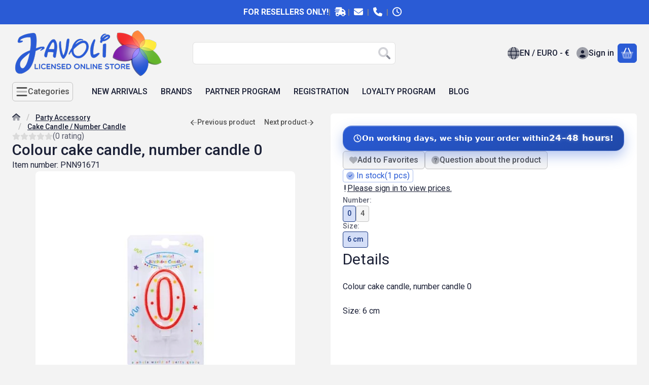

--- FILE ---
content_type: image/svg+xml
request_url: https://www.javoli.com/!common_design/own/image/logo/svg_dark/logo_checkout_pastpay_com_box.svg
body_size: 6217
content:
<svg viewBox="0 0 78 25" fill="none" xmlns="http://www.w3.org/2000/svg">
<path d="M0.627693 2.88983C0.221539 3.62829 0 4.38521 0 5.19752V19.0437C0 21.5914 2.08615 23.6775 4.63385 23.6775C5.44615 23.6775 6.20308 23.456 6.96 23.0498L18.9046 16.1452C21.12 14.8529 21.8954 12.0283 20.6031 9.8129C20.1785 9.07444 19.5877 8.50213 18.9046 8.11444L6.96 1.20983C4.74462 -0.100942 1.90154 0.65598 0.627693 2.88983ZM9.10154 20.2437C9.26769 19.6898 9.28615 19.2098 9.28615 18.6744L17.5754 13.8744C18.5169 13.3206 18.8492 12.1206 18.3138 11.1606C17.76 10.2191 16.56 9.88675 15.6185 10.4221L9.32308 14.0591V12.4898L14.9908 9.22213C16.1169 8.5206 17.3169 8.64983 18.2769 9.22213C18.7938 9.5729 19.3108 10.1267 19.4769 10.4406C20.4 12.0283 19.8462 14.0591 18.2769 14.9821L9.12 20.2252L9.10154 20.2437ZM12.6462 9.0006L11.3169 9.77598L4.35692 5.75137C4.04308 5.56675 3.93231 5.17906 4.11692 4.84675C4.30154 4.5329 4.68923 4.42213 5.02154 4.60675L12.6462 8.98213V9.0006ZM5.26154 10.9206V18.9514C5.26154 19.3206 4.96615 19.616 4.59692 19.616C4.22769 19.616 3.93231 19.3206 3.93231 18.9514V10.1452L5.26154 10.9206ZM9.26769 15.6098L16.2277 11.5852C16.5415 11.4006 16.9662 11.5298 17.1323 11.8252C17.3169 12.1391 17.1877 12.5637 16.8923 12.7298L9.26769 17.1421V15.6098ZM1.32923 19.0067V8.42829C1.73538 8.8529 2.16 9.12983 2.62154 9.38829V18.9698C2.62154 20.0591 3.52615 20.9637 4.61539 20.9637C5.70462 20.9637 6.60923 20.0591 6.60923 18.9698V11.6775L7.97538 12.4714V19.0067C7.97538 19.4129 7.92 19.7821 7.79077 20.1514C7.51385 20.9268 7.2 21.3698 6.42462 21.8498C5.92615 22.1452 5.35385 22.3298 4.72615 22.3298C2.82462 22.3298 1.32923 20.8344 1.32923 19.0067ZM6.29538 2.33598L15.4523 7.59752C14.7508 7.78214 14.3631 8.02213 13.9569 8.24367L5.66769 3.44367C4.72615 2.88983 3.50769 3.22213 2.97231 4.18213C2.41846 5.12367 2.75077 6.3606 3.71077 6.89598L10.0062 10.5329L8.64 11.3267L2.97231 8.05906C2.76923 7.92983 2.75077 7.91136 2.58462 7.78213C1.79077 7.15444 1.31077 6.19444 1.31077 5.16059C1.31077 4.60675 1.45846 4.01598 1.75385 3.49906C2.69538 1.96675 4.70769 1.4129 6.29538 2.33598Z" fill="#EF7A95"/>
<path d="M31.6989 14.779H30.0189V17.7513H27.9512V7.56055H31.6989C34.1173 7.56055 35.3173 8.74209 35.3173 11.1052C35.3173 12.2867 35.0035 13.2098 34.3942 13.8559C33.785 14.4836 32.8804 14.7975 31.6989 14.7975V14.779ZM30.0189 13.0067H31.6804C32.7142 13.0067 33.2312 12.3605 33.2312 11.0867C33.2312 10.459 33.1019 10.0159 32.8619 9.73901C32.6035 9.46209 32.2158 9.31439 31.6989 9.31439H30.0373V13.0067H30.0189ZM41.9635 12.5821V15.7021C41.9819 15.9421 42.0189 16.1082 42.0743 16.219C42.1296 16.3113 42.2589 16.3667 42.4435 16.4221L42.3881 17.9359C41.8712 17.9359 41.465 17.899 41.1512 17.8252C40.8558 17.7513 40.5419 17.6221 40.2281 17.4005C39.5081 17.7513 38.7696 17.9175 38.0312 17.9175C36.4804 17.9175 35.705 17.1052 35.705 15.4621C35.705 14.6682 35.9266 14.0959 36.3512 13.7636C36.7758 13.4313 37.4404 13.2282 38.3266 13.1729L39.9327 13.0621V12.6005C39.9327 12.2867 39.8589 12.0836 39.7296 11.9729C39.5819 11.8621 39.3604 11.7882 39.0466 11.7882L36.2219 11.899L36.1666 10.5144C37.2373 10.219 38.2527 10.0713 39.2127 10.0713C40.1727 10.0713 40.8743 10.2744 41.2989 10.6621C41.7235 11.0682 41.945 11.6959 41.945 12.5821H41.9635ZM38.585 14.5575C38.0312 14.6129 37.7543 14.9082 37.7543 15.4621C37.7543 16.0159 37.9943 16.2929 38.4927 16.2929C38.8804 16.2929 39.2866 16.2375 39.7296 16.1082L39.9512 16.0529V14.4467L38.585 14.5575ZM48.9419 12.1205C47.705 11.9544 46.8373 11.8805 46.3389 11.8805C45.8404 11.8805 45.5266 11.9175 45.3789 12.0098C45.2312 12.1021 45.1758 12.2498 45.1758 12.4529C45.1758 12.6559 45.2681 12.7852 45.4527 12.859C45.6558 12.9329 46.1542 13.0436 46.9481 13.1913C47.7604 13.339 48.3327 13.5605 48.665 13.8929C48.9973 14.2252 49.1819 14.7605 49.1819 15.499C49.1819 17.1236 48.185 17.9175 46.1727 17.9175C45.5081 17.9175 44.7142 17.8252 43.7727 17.6405L43.2927 17.5482L43.3481 15.8682C44.585 16.0344 45.4527 16.1082 45.9327 16.1082C46.4127 16.1082 46.745 16.0713 46.9296 15.979C47.1142 15.8867 47.2066 15.739 47.2066 15.5359C47.2066 15.3329 47.1142 15.2036 46.9296 15.1113C46.745 15.019 46.265 14.9082 45.4896 14.779C44.7142 14.6498 44.1419 14.4282 43.7727 14.1144C43.4035 13.8005 43.2004 13.2467 43.2004 12.4713C43.2004 11.6959 43.4773 11.0682 44.0127 10.6805C44.5481 10.2744 45.2496 10.0713 46.0989 10.0713C46.6896 10.0713 47.4835 10.1636 48.5173 10.3482L49.0158 10.4405L48.9789 12.1021L48.9419 12.1205ZM54.4804 11.9544H52.6342V15.019C52.6342 15.3144 52.6342 15.5359 52.6342 15.6652C52.6527 15.7759 52.7081 15.8867 52.8004 15.979C52.8927 16.0713 53.0589 16.1082 53.2435 16.1082L54.3881 16.0713L54.4804 17.6775C53.8158 17.8252 53.2989 17.899 52.9481 17.899C52.0435 17.899 51.4342 17.6959 51.1019 17.3082C50.7696 16.9021 50.6035 16.1452 50.6035 15.0559V11.9359H49.7173V10.219H50.6035V8.13286H52.6158V10.219H54.4619V11.9359L54.4804 11.9544ZM59.4096 14.779H57.7296V17.7513H55.6619V7.56055H59.4096C61.8281 7.56055 63.0281 8.74209 63.0281 11.1052C63.0281 12.2867 62.7142 13.2098 62.105 13.8559C61.4958 14.4836 60.5912 14.7975 59.4096 14.7975V14.779ZM57.7296 13.0067H59.3912C60.425 13.0067 60.9419 12.3605 60.9419 11.0867C60.9419 10.459 60.8127 10.0159 60.5727 9.73901C60.3143 9.46209 59.9266 9.31439 59.4096 9.31439H57.7481V13.0067H57.7296ZM69.6743 12.5821V15.7021C69.6927 15.9421 69.7296 16.1082 69.785 16.219C69.8404 16.3113 69.9696 16.3667 70.1542 16.4221L70.0989 17.9359C69.5819 17.9359 69.1758 17.899 68.8619 17.8252C68.5666 17.7513 68.2527 17.6221 67.9389 17.4005C67.2189 17.7513 66.4804 17.9175 65.7419 17.9175C64.1912 17.9175 63.4158 17.1052 63.4158 15.4621C63.4158 14.6682 63.6373 14.0959 64.0619 13.7636C64.4866 13.4313 65.1512 13.2282 66.0373 13.1729L67.6435 13.0621V12.6005C67.6435 12.2867 67.5696 12.0836 67.4404 11.9729C67.2927 11.8621 67.0712 11.7882 66.7573 11.7882L63.9327 11.899L63.8773 10.5144C64.9481 10.219 65.9635 10.0713 66.9235 10.0713C67.8835 10.0713 68.585 10.2744 69.0096 10.6621C69.4342 11.0682 69.6558 11.6959 69.6558 12.5821H69.6743ZM66.2958 14.5575C65.7419 14.6129 65.465 14.9082 65.465 15.4621C65.465 16.0159 65.705 16.2929 66.2035 16.2929C66.5912 16.2929 66.9973 16.2375 67.4404 16.1082L67.6619 16.0529V14.4467L66.2958 14.5575ZM70.4866 10.2375H72.4619L73.8281 16.0159H74.1789L75.545 10.2375H77.5204L74.8804 20.8713H72.9235L73.7542 17.7329H72.3512L70.505 10.2375H70.4866Z" fill="#103C55"/>
</svg>
